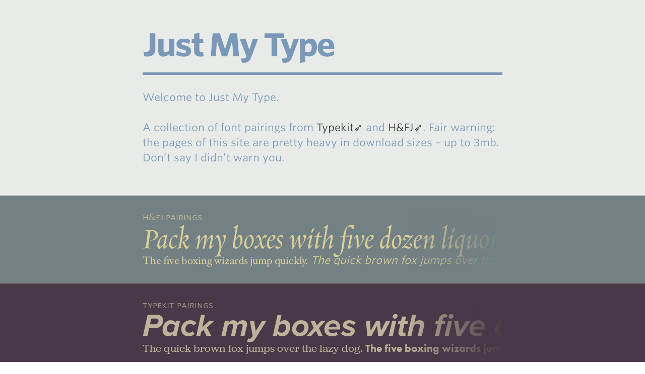

--- FILE ---
content_type: text/html; charset=UTF-8
request_url: https://justmytype.co/?ref=chrisbowler.com
body_size: 1012
content:
<!DOCTYPE html>
<html lang="en">
<head>
	<title>Just My Type</title>
	<meta charset="utf-8">
	<meta name="viewport" content="width=device-width, initial-scale=1">

	<!-- Prefetch DNS -->
	<link rel="dns-prefetch" href="//use.typekit.net"/>
	<link rel="dns-prefetch" href="//cloud.typography.com"/>
	<link rel="dns-prefetch" href="//ajax.googleapis.com"/>
	<link rel="dns-prefetch" href="//www.google-analytics.com"/>

	<link rel="stylesheet" href="s.css">
	<link rel="stylesheet" type="text/css" href="//cloud.typography.com/7158232/723622/css/fonts.css" />
	<link rel="shortcut icon" href="/favicon.png">

	<script type="text/javascript" src="//use.typekit.net/fza6dgk.js"></script>
	<script type="text/javascript">try{Typekit.load();}catch(e){}</script>
</head>
<body>
	<header class="site--header isle">
		<div class="wrap">
			<h1 class="site--title">Just My Type</h1>
			<p class="intro">Welcome to Just My Type.</p>
			<p>A collection of font pairings from <a href="http://typekit.com">Typekit</a> and <a href="http://typography.com">H&amp;FJ</a>. Fair warning: the pages of this site are pretty heavy in download sizes &ndash; up to 3mb. Don&rsquo;t say I didn’t warn you.</p>
		</div>
	</header>
	<main class="site--content">
		<a class="b hfj isle nav--link" href="hfj/" title="View H&amp;FJ Pairings">
			<div class="wrap">
				<p class="meta standalone">H&amp;FJ Pairings</p>
				<p class="alpha standalone hfj-requiem"><em>Pack my boxes with five dozen liquor jugs</em></p>
				<p class="standalone"><span class="hfj-hoefler-text">The five boxing wizards jump quickly.</span> <em class="hfj-whitney">The quick brown fox jumps over the lazy dog.</em></p>
			</div>
		</a>
		<a class="b typekit isle nav--link" href="typekit/" title="View Typekit Pairings">
			<div class="wrap">
				<p class="meta standalone">Typekit Pairings</p>
				<p class="alpha standalone tk-proxima-nova"><em>Pack my boxes with five dozen liquor jugs</em></p>
				<p class="standalone"><span class="tk-jubilat">The quick brown fox jumps over the lazy dog.</span> <span class="tk-futura-pt">The five boxing wizards jump quickly.</span></p>
			</div>
		</a>
		<a class="b twins isle nav--link" href="twins/" title="View Typekit Twins">
			<div class="wrap">
				<p class="meta standalone">Typekit Twins</p>
				<p class="alpha standalone tk-freight-text-pro">Pack my boxes with five dozen liquor jugs</p>
				<p class="standalone tk-freight-sans-pro">The quick brown fox jumps over the lazy dog. The five boxing wizards jump quickly.</p>
			</div>
		</a>
	<footer class="site--footer isle">
		<div class="wrap">
			<p class="footer--info">A project created, maintained, and designed by <a href="http://daneden.me">Daniel Eden</a>. Many thanks to Adobe, <span class="caps">H&amp;FJ</span>, and other contributors. This page is set in <a href="http://www.typography.com/fonts/whitney/overview/">Whitney</a>.</p>
		</div>
	</footer>
	<script>
	  (function(i,s,o,g,r,a,m){i['GoogleAnalyticsObject']=r;i[r]=i[r]||function(){
	  (i[r].q=i[r].q||[]).push(arguments)},i[r].l=1*new Date();a=s.createElement(o),
	  m=s.getElementsByTagName(o)[0];a.async=1;a.src=g;m.parentNode.insertBefore(a,m)
	  })(window,document,'script','//www.google-analytics.com/analytics.js','ga');

	  ga('create', 'UA-43231078-3', 'justmytype.co');
	  ga('send', 'pageview');

	</script>
</body>
</html>


--- FILE ---
content_type: text/css; charset=UTF-8
request_url: https://justmytype.co/s.css
body_size: 1431
content:
/*-----------------------------------*\

	$RESET

	Blanket reset. For something less
	volatile, I’d recommend Eric
	Meyer’s reset.

\*-----------------------------------*/

/* Sloppy reset. Applied to everything. */
*,
:before,
:after {
  margin: 0;
  padding: 0;
  /* Layout for dummies */
  -webkit-box-sizing: border-box;
  -moz-box-sizing: border-box;
  box-sizing: border-box;
  position: relative;
}

/* Blanket ban on oversized images. */
img {
  max-width: 100%;
  display: block;
}

/*-----------------------------------*\

	$SHARED

	Reserved for html-level shared
	properties and simple helpers.

\*-----------------------------------*/

/* Set up some vertical rhythm and block-level element helpers */
p,
.p,
blockquote,
table,
form,
ul,
ol,
.img,
h1,
.alpha,
h2,
.beta,
.mega,
.ultra {
  display: block;
  margin-bottom: 1.429rem;
}

.b {
  display: block;
}

.standalone {
  margin-bottom: 0;
}

/* Remove this for hanging bullets */
ul,
ol {
  padding-left: 1.3em;
}

/* Restore some normality to our nested lists */
li > ul,
li > ol {
  margin-bottom: 0;
}

/*-----------------------------------*\

	$TYPE

	Low-level type things. Headings,
	links, blockquotes, etc.

\*-----------------------------------*/

h1,
.alpha {
  font-size: 3rem;
  line-height: 0.952;
}

h2,
.beta {
  font-size: 2rem;
  line-height: 1.429;
}

h3 {
  font-size: 1rem;
}

a {
  color: #38373a;
  text-decoration: none;
}

p > a {
  border-bottom: 1px dashed;
}

a:hover {
  border-bottom-style: solid;
}

p > a[href^="http://"]:after
{
  content: "\27B6";
}

.caps {
  font-family: "Whitney SSm SC A", "Whitney SSm SC B", sans-serif;
}

.meta {
  opacity: 0.75;
  font-family: "Whitney SSm SC A", "Whitney SSm SC B", sans-serif;
  font-size: 0.857rem;
}

.hfj-requiem {
  font-style: italic;
  font-family: "Requiem Display A", "Requiem Display B", serif;
  font-weight: 400;
}

.hfj-hoefler-text {
  font-family: "Hoefler Text A", "Hoefler Text B", serif;
}

/*-----------------------------------*\

	$OBJECTS

	Abstracted things and common
	patterns go here. Not to be
	confused with helpers.

\*-----------------------------------*/

.wrap {
  max-width: 34rem;
  margin: 0 auto;
}

.nav,
.nav ul {
  padding-left: 0;
  list-style: none;
}

.nav li,
.nav a {
  display: inline-block;
}

.island {
  padding: 2.858rem;
}

.isle {
  padding: 1.429rem;
}

.spit {
  padding: 0.7145rem;
}

/*-----------------------------------*\

	$MAIN

	Anything that can’t be abstracted
	or assigned to another section.
	Low-level stuff.

\*-----------------------------------*/

::selection {
  background-color: #dddedf;
  text-shadow: none;
}

::-moz-selection {
  background-color: #dddedf;
  text-shadow: none;
}

html {
  font: 131.25%/1.429 "Whitney SSm A", "Whitney SSm B", sans-serif;
  color: #222;
  background-color: #fff;
  -webkit-font-smoothing: antialiased;
  text-rendering: optimizeLegibility;
}

@media (max-width: 600px) {
  html {
    font-size: 105%;
  }
}

/*-----------------------------------*\
	$HEADER
\*-----------------------------------*/

.site--header {
  color: #7a98b8;
  background-color: #e9ebe9;
}

.site--title {
  margin-top: 1.429rem;
  letter-spacing: -0.05em;
  border-bottom: 5px solid #7a98b8;
  padding-bottom: 1.19047619rem;
}

.site--logo {
  margin: 0 auto;
}

.nav--link {
  border: 0;
}

.nav--link .wrap {
  white-space: nowrap;
  overflow: hidden;
}

.nav--link .wrap:after {
  content: "";
  position: absolute;
  top: 0;
  bottom: 0;
  right: 0;
  width: 9rem;
  background-image: -webkit-linear-gradient(
    0deg,
    rgba(255, 255, 255, 0),
    rgba(255, 255, 255, 1)
  );
  background-image: -moz-linear-gradient(
    to right,
    rgba(255, 255, 255, 0),
    rgba(255, 255, 255, 1)
  );
  background-image: -ms-linear-gradient(
    0deg,
    rgba(255, 255, 255, 0),
    rgba(255, 255, 255, 1)
  );
  background-image: -o-linear-gradient(
    0deg,
    rgba(255, 255, 255, 0),
    rgba(255, 255, 255, 1)
  );
  background-image: linear-gradient(
    to right,
    rgba(255, 255, 255, 0),
    rgba(255, 255, 255, 1)
  );
}

.nav--link:hover {
  background-color: #7b99b7;
  color: #e9ebe9;
}

.nav--link:hover .wrap:after {
  background-image: -webkit-linear-gradient(
    0deg,
    rgba(123, 153, 183, 0),
    rgba(123, 153, 183, 1)
  );
  background-image: -moz-linear-gradient(
    to right,
    rgba(123, 153, 183, 0),
    rgba(123, 153, 183, 1)
  );
  background-image: -ms-linear-gradient(
    0deg,
    rgba(123, 153, 183, 0),
    rgba(123, 153, 183, 1)
  );
  background-image: -o-linear-gradient(
    0deg,
    rgba(123, 153, 183, 0),
    rgba(123, 153, 183, 1)
  );
  background-image: linear-gradient(
    to right,
    rgba(123, 153, 183, 0),
    rgba(123, 153, 183, 1)
  );
}

.typekit {
  background-color: #493848;
  color: #bfb39b;
}

.typekit .wrap:after {
  background-image: -webkit-linear-gradient(
    0deg,
    rgba(73, 56, 72, 0),
    rgba(73, 56, 72, 1)
  );
  background-image: -moz-linear-gradient(
    to right,
    rgba(73, 56, 72, 0),
    rgba(73, 56, 72, 1)
  );
  background-image: -ms-linear-gradient(
    0deg,
    rgba(73, 56, 72, 0),
    rgba(73, 56, 72, 1)
  );
  background-image: -o-linear-gradient(
    0deg,
    rgba(73, 56, 72, 0),
    rgba(73, 56, 72, 1)
  );
  background-image: linear-gradient(
    to right,
    rgba(73, 56, 72, 0),
    rgba(73, 56, 72, 1)
  );
}

.typekit:hover {
  color: #bfb39b;
  background-color: #392838;
}

.typekit:hover .wrap:after {
  background-image: -webkit-linear-gradient(
    0deg,
    rgba(57, 40, 56, 0),
    rgba(57, 40, 56, 1)
  );
  background-image: -moz-linear-gradient(
    to right,
    rgba(57, 40, 56, 0),
    rgba(57, 40, 56, 1)
  );
  background-image: -ms-linear-gradient(
    0deg,
    rgba(57, 40, 56, 0),
    rgba(57, 40, 56, 1)
  );
  background-image: -o-linear-gradient(
    0deg,
    rgba(57, 40, 56, 0),
    rgba(57, 40, 56, 1)
  );
  background-image: linear-gradient(
    to right,
    rgba(57, 40, 56, 0),
    rgba(57, 40, 56, 1)
  );
}

.twins {
  background-color: #89a1bc;
  color: #eaeff5;
}

.twins .wrap:after {
  background-image: -webkit-linear-gradient(
    0deg,
    rgba(137, 161, 188, 0),
    rgba(137, 161, 188, 1)
  );
  background-image: -moz-linear-gradient(
    to right,
    rgba(137, 161, 188, 0),
    rgba(137, 161, 188, 1)
  );
  background-image: -ms-linear-gradient(
    0deg,
    rgba(137, 161, 188, 0),
    rgba(137, 161, 188, 1)
  );
  background-image: -o-linear-gradient(
    0deg,
    rgba(137, 161, 188, 0),
    rgba(137, 161, 188, 1)
  );
  background-image: linear-gradient(
    to right,
    rgba(137, 161, 188, 0),
    rgba(137, 161, 188, 1)
  );
}

.twins:hover {
  background-color: #6c798e;
}

.twins:hover .wrap:after {
  background-image: -webkit-linear-gradient(
    0deg,
    rgba(108, 121, 142, 0),
    rgba(108, 121, 142, 1)
  );
  background-image: -moz-linear-gradient(
    to right,
    rgba(108, 121, 142, 0),
    rgba(108, 121, 142, 1)
  );
  background-image: -ms-linear-gradient(
    0deg,
    rgba(108, 121, 142, 0),
    rgba(108, 121, 142, 1)
  );
  background-image: -o-linear-gradient(
    0deg,
    rgba(108, 121, 142, 0),
    rgba(108, 121, 142, 1)
  );
  background-image: linear-gradient(
    to right,
    rgba(108, 121, 142, 0),
    rgba(108, 121, 142, 1)
  );
}

.hfj {
  color: #dace9a;
  background-color: #738084;
}

.hfj .wrap:after {
  background-image: -webkit-linear-gradient(
    0deg,
    rgba(115, 128, 132, 0),
    rgba(115, 128, 132, 1)
  );
  background-image: -moz-linear-gradient(
    to right,
    rgba(115, 128, 132, 0),
    rgba(115, 128, 132, 1)
  );
  background-image: -ms-linear-gradient(
    0deg,
    rgba(115, 128, 132, 0),
    rgba(115, 128, 132, 1)
  );
  background-image: -o-linear-gradient(
    0deg,
    rgba(115, 128, 132, 0),
    rgba(115, 128, 132, 1)
  );
  background-image: linear-gradient(
    to right,
    rgba(115, 128, 132, 0),
    rgba(115, 128, 132, 1)
  );
}

.hfj:hover {
  color: #dace9a;
  background-color: #536064;
}

.hfj:hover .wrap:after {
  background-image: -webkit-linear-gradient(
    0deg,
    rgba(83, 96, 100, 0),
    rgba(83, 96, 100, 1)
  );
  background-image: -moz-linear-gradient(
    to right,
    rgba(83, 96, 100, 0),
    rgba(83, 96, 100, 1)
  );
  background-image: -ms-linear-gradient(
    0deg,
    rgba(83, 96, 100, 0),
    rgba(83, 96, 100, 1)
  );
  background-image: -o-linear-gradient(
    0deg,
    rgba(83, 96, 100, 0),
    rgba(83, 96, 100, 1)
  );
  background-image: linear-gradient(
    to right,
    rgba(83, 96, 100, 0),
    rgba(83, 96, 100, 1)
  );
}

/*-----------------------------------*\
	$FOOTER
\*-----------------------------------*/

.site--footer {
  font-size: 0.857rem;
  background-color: #69686b;
  color: #c9cbc9;
  font-family: "Whitney SSm SC A", "Whitney SSm SC B", sans-serif;
}

.site--footer :last-child {
  margin-bottom: 0;
}

.site--footer a {
  color: inherit;
}


--- FILE ---
content_type: text/css; charset=UTF-8
request_url: https://cloud.typography.com/7158232/723622/css/fonts.css
body_size: 77920
content:

/*
	Copyright (C) 2011-2020 Hoefler & Co.
	This software is the property of Hoefler & Co. (H&Co).
	Your right to access and use this software is subject to the
	applicable License Agreement, or Terms of Service, that exists
	between you and H&Co. If no such agreement exists, you may not
	access or use this software for any purpose.
	This software may only be hosted at the locations specified in
	the applicable License Agreement or Terms of Service, and only
	for the purposes expressly set forth therein. You may not copy,
	modify, convert, create derivative works from or distribute this
	software in any way, or make it accessible to any third party,
	without first obtaining the written permission of H&Co.
	For more information, please visit us at http://typography.com.
	147575-63485-20200529
*/

@font-face{ font-family: "Whitney SSm A"; src: url([data-uri]); font-weight:400; font-style:normal; } @font-face{ font-family: "Whitney SSm B"; src: url([data-uri]); font-weight:400; font-style:normal; } @font-face{ font-family: "Whitney SSm A"; src: url([data-uri]); font-weight:700; font-style:normal; } @font-face{ font-family: "Whitney SSm B"; src: url([data-uri]); font-weight:700; font-style:normal; } @font-face{ font-family: "Whitney SSm SC A"; src: url([data-uri]); font-weight:300; font-style:normal; } @font-face{ font-family: "Whitney SSm SC B"; src: url([data-uri]); font-weight:300; font-style:normal; } @font-face{ font-family: "Whitney SSm SC A"; src: url([data-uri]); font-weight:400; font-style:normal; } @font-face{ font-family: "Whitney SSm SC B"; src: url([data-uri]); font-weight:400; font-style:normal; } @font-face{ font-family: "Hoefler Text A"; src: url([data-uri]); font-weight:400; font-style:normal; } @font-face{ font-family: "Hoefler Text B"; src: url([data-uri]); font-weight:400; font-style:normal; } @font-face{ font-family: "Requiem Display A"; src: url([data-uri]); font-weight:400; font-style:italic; } @font-face{ font-family: "Requiem Display B"; src: url([data-uri]); font-weight:400; font-style:italic; } 